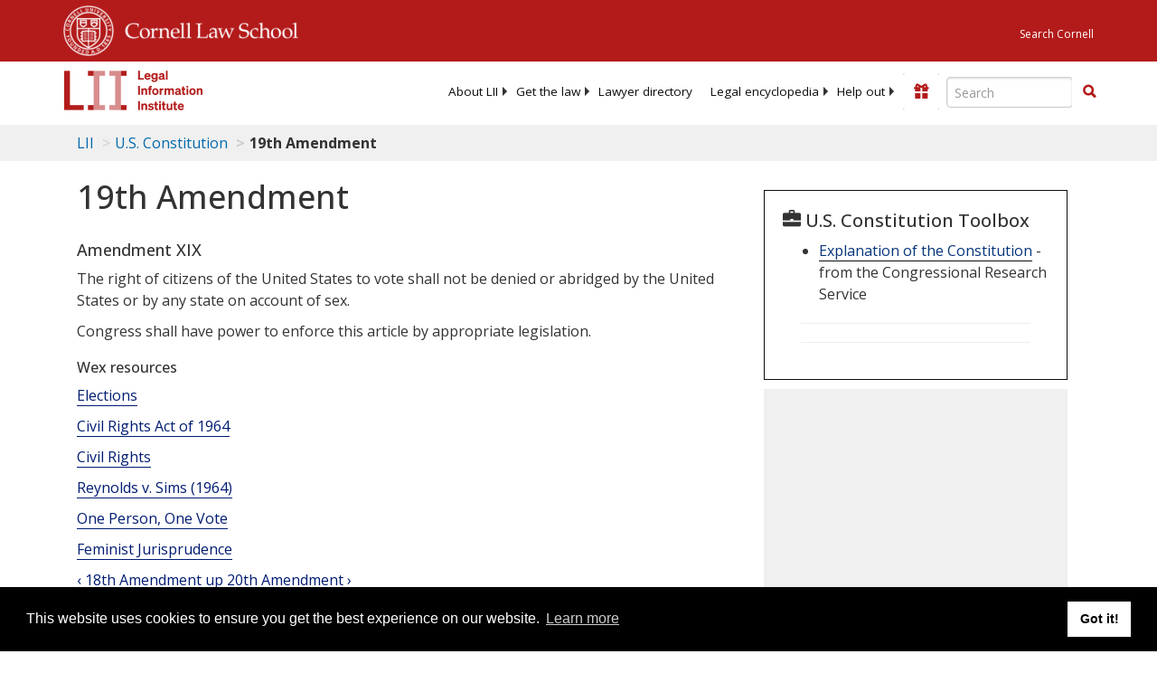

--- FILE ---
content_type: text/html; charset=UTF-8
request_url: https://www.law.cornell.edu/ajax/lii-fundraiser.php
body_size: -7
content:
{"enabled":"0","omitted":false,"onpage":"\/constitution\/amendmentxix"}

--- FILE ---
content_type: text/html; charset=utf-8
request_url: https://www.google.com/recaptcha/api2/aframe
body_size: 267
content:
<!DOCTYPE HTML><html><head><meta http-equiv="content-type" content="text/html; charset=UTF-8"></head><body><script nonce="lxr0noQSTmtQURDIOFYAvQ">/** Anti-fraud and anti-abuse applications only. See google.com/recaptcha */ try{var clients={'sodar':'https://pagead2.googlesyndication.com/pagead/sodar?'};window.addEventListener("message",function(a){try{if(a.source===window.parent){var b=JSON.parse(a.data);var c=clients[b['id']];if(c){var d=document.createElement('img');d.src=c+b['params']+'&rc='+(localStorage.getItem("rc::a")?sessionStorage.getItem("rc::b"):"");window.document.body.appendChild(d);sessionStorage.setItem("rc::e",parseInt(sessionStorage.getItem("rc::e")||0)+1);localStorage.setItem("rc::h",'1769475816191');}}}catch(b){}});window.parent.postMessage("_grecaptcha_ready", "*");}catch(b){}</script></body></html>